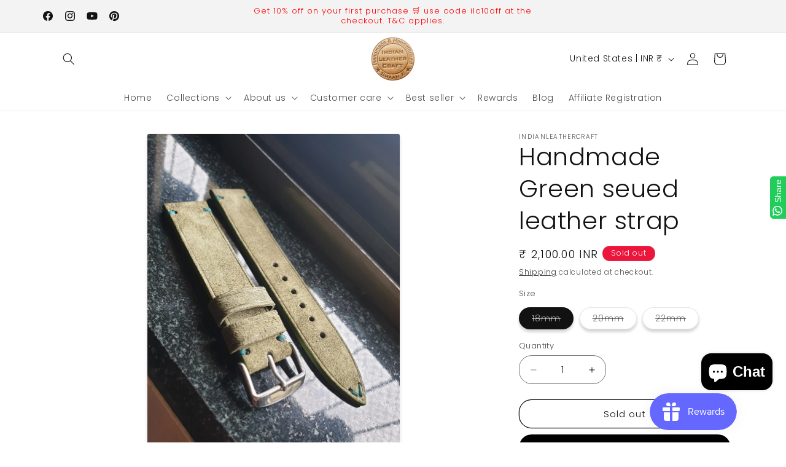

--- FILE ---
content_type: text/javascript; charset=utf-8
request_url: https://www.indianleathercraft.com/en-us/products/handmade-green-seued-leather-strap.js
body_size: 514
content:
{"id":5486214021270,"title":"Handmade Green seued leather strap","handle":"handmade-green-seued-leather-strap","description":"\u003cp\u003eHandmade Green seued leather strap with minimal stitches. \u003c\/p\u003e\n\u003cp\u003eFlat profile strap lined with black chevre leather bottom \u003c\/p\u003e\n\u003cp\u003eStrap lenght : 120\/75mm\u003c\/p\u003e\n\u003cp\u003eStrap thickness : 2- 2.4 mm approx\u003c\/p\u003e","published_at":"2020-07-16T14:47:28+05:30","created_at":"2020-07-16T14:47:28+05:30","vendor":"Indianleathercraft","type":"","tags":[],"price":210000,"price_min":210000,"price_max":210000,"available":false,"price_varies":false,"compare_at_price":null,"compare_at_price_min":0,"compare_at_price_max":0,"compare_at_price_varies":false,"variants":[{"id":35319100768406,"title":"18mm","option1":"18mm","option2":null,"option3":null,"sku":"","requires_shipping":true,"taxable":false,"featured_image":{"id":38818567094531,"product_id":5486214021270,"position":1,"created_at":"2022-08-19T07:12:09+05:30","updated_at":"2022-08-19T07:12:09+05:30","alt":"Handmade Green suede leather strap","width":3024,"height":4032,"src":"https:\/\/cdn.shopify.com\/s\/files\/1\/0150\/0859\/6032\/products\/indianleathercraft-20mm-handmade-green-seued-leather-strap-17981889740950.jpg?v=1660873329","variant_ids":[35247790817430,35247790850198,35319100768406]},"available":false,"name":"Handmade Green seued leather strap - 18mm","public_title":"18mm","options":["18mm"],"price":210000,"weight":400,"compare_at_price":null,"inventory_management":"shopify","barcode":"","featured_media":{"alt":"Handmade Green suede leather strap","id":31396536877315,"position":1,"preview_image":{"aspect_ratio":0.75,"height":4032,"width":3024,"src":"https:\/\/cdn.shopify.com\/s\/files\/1\/0150\/0859\/6032\/products\/indianleathercraft-20mm-handmade-green-seued-leather-strap-17981889740950.jpg?v=1660873329"}},"requires_selling_plan":false,"selling_plan_allocations":[]},{"id":35247790817430,"title":"20mm","option1":"20mm","option2":null,"option3":null,"sku":"","requires_shipping":true,"taxable":false,"featured_image":{"id":38818567094531,"product_id":5486214021270,"position":1,"created_at":"2022-08-19T07:12:09+05:30","updated_at":"2022-08-19T07:12:09+05:30","alt":"Handmade Green suede leather strap","width":3024,"height":4032,"src":"https:\/\/cdn.shopify.com\/s\/files\/1\/0150\/0859\/6032\/products\/indianleathercraft-20mm-handmade-green-seued-leather-strap-17981889740950.jpg?v=1660873329","variant_ids":[35247790817430,35247790850198,35319100768406]},"available":false,"name":"Handmade Green seued leather strap - 20mm","public_title":"20mm","options":["20mm"],"price":210000,"weight":400,"compare_at_price":null,"inventory_management":"shopify","barcode":"","featured_media":{"alt":"Handmade Green suede leather strap","id":31396536877315,"position":1,"preview_image":{"aspect_ratio":0.75,"height":4032,"width":3024,"src":"https:\/\/cdn.shopify.com\/s\/files\/1\/0150\/0859\/6032\/products\/indianleathercraft-20mm-handmade-green-seued-leather-strap-17981889740950.jpg?v=1660873329"}},"requires_selling_plan":false,"selling_plan_allocations":[]},{"id":35247790850198,"title":"22mm","option1":"22mm","option2":null,"option3":null,"sku":"","requires_shipping":true,"taxable":false,"featured_image":{"id":38818567094531,"product_id":5486214021270,"position":1,"created_at":"2022-08-19T07:12:09+05:30","updated_at":"2022-08-19T07:12:09+05:30","alt":"Handmade Green suede leather strap","width":3024,"height":4032,"src":"https:\/\/cdn.shopify.com\/s\/files\/1\/0150\/0859\/6032\/products\/indianleathercraft-20mm-handmade-green-seued-leather-strap-17981889740950.jpg?v=1660873329","variant_ids":[35247790817430,35247790850198,35319100768406]},"available":false,"name":"Handmade Green seued leather strap - 22mm","public_title":"22mm","options":["22mm"],"price":210000,"weight":400,"compare_at_price":null,"inventory_management":"shopify","barcode":"","featured_media":{"alt":"Handmade Green suede leather strap","id":31396536877315,"position":1,"preview_image":{"aspect_ratio":0.75,"height":4032,"width":3024,"src":"https:\/\/cdn.shopify.com\/s\/files\/1\/0150\/0859\/6032\/products\/indianleathercraft-20mm-handmade-green-seued-leather-strap-17981889740950.jpg?v=1660873329"}},"requires_selling_plan":false,"selling_plan_allocations":[]}],"images":["\/\/cdn.shopify.com\/s\/files\/1\/0150\/0859\/6032\/products\/indianleathercraft-20mm-handmade-green-seued-leather-strap-17981889740950.jpg?v=1660873329","\/\/cdn.shopify.com\/s\/files\/1\/0150\/0859\/6032\/products\/indianleathercraft-handmade-green-seued-leather-strap-17981890396310.jpg?v=1660873332","\/\/cdn.shopify.com\/s\/files\/1\/0150\/0859\/6032\/products\/indianleathercraft-handmade-green-seued-leather-strap-17981890035862.jpg?v=1660869193","\/\/cdn.shopify.com\/s\/files\/1\/0150\/0859\/6032\/products\/indianleathercraft-handmade-green-seued-leather-strap-17981890134166.jpg?v=1660869196","\/\/cdn.shopify.com\/s\/files\/1\/0150\/0859\/6032\/products\/indianleathercraft-handmade-green-seued-leather-strap-17981889806486.jpg?v=1660869199","\/\/cdn.shopify.com\/s\/files\/1\/0150\/0859\/6032\/products\/indianleathercraft-handmade-green-seued-leather-strap-17981890232470.jpg?v=1660869202","\/\/cdn.shopify.com\/s\/files\/1\/0150\/0859\/6032\/products\/indianleathercraft-handmade-green-seued-leather-strap-17981890560150.jpg?v=1660869374","\/\/cdn.shopify.com\/s\/files\/1\/0150\/0859\/6032\/products\/indianleathercraft-handmade-green-seued-leather-strap-17981889904790.jpg?v=1660869377"],"featured_image":"\/\/cdn.shopify.com\/s\/files\/1\/0150\/0859\/6032\/products\/indianleathercraft-20mm-handmade-green-seued-leather-strap-17981889740950.jpg?v=1660873329","options":[{"name":"Size","position":1,"values":["18mm","20mm","22mm"]}],"url":"\/en-us\/products\/handmade-green-seued-leather-strap","media":[{"alt":"Handmade Green suede leather strap","id":31396536877315,"position":1,"preview_image":{"aspect_ratio":0.75,"height":4032,"width":3024,"src":"https:\/\/cdn.shopify.com\/s\/files\/1\/0150\/0859\/6032\/products\/indianleathercraft-20mm-handmade-green-seued-leather-strap-17981889740950.jpg?v=1660873329"},"aspect_ratio":0.75,"height":4032,"media_type":"image","src":"https:\/\/cdn.shopify.com\/s\/files\/1\/0150\/0859\/6032\/products\/indianleathercraft-20mm-handmade-green-seued-leather-strap-17981889740950.jpg?v=1660873329","width":3024},{"alt":"Handmade Green suede leather strap","id":31396537565443,"position":2,"preview_image":{"aspect_ratio":0.75,"height":4032,"width":3024,"src":"https:\/\/cdn.shopify.com\/s\/files\/1\/0150\/0859\/6032\/products\/indianleathercraft-handmade-green-seued-leather-strap-17981890396310.jpg?v=1660873332"},"aspect_ratio":0.75,"height":4032,"media_type":"image","src":"https:\/\/cdn.shopify.com\/s\/files\/1\/0150\/0859\/6032\/products\/indianleathercraft-handmade-green-seued-leather-strap-17981890396310.jpg?v=1660873332","width":3024},{"alt":"Handmade Green suede leather strap","id":31395656368387,"position":3,"preview_image":{"aspect_ratio":0.75,"height":4032,"width":3024,"src":"https:\/\/cdn.shopify.com\/s\/files\/1\/0150\/0859\/6032\/products\/indianleathercraft-handmade-green-seued-leather-strap-17981890035862.jpg?v=1660869193"},"aspect_ratio":0.75,"height":4032,"media_type":"image","src":"https:\/\/cdn.shopify.com\/s\/files\/1\/0150\/0859\/6032\/products\/indianleathercraft-handmade-green-seued-leather-strap-17981890035862.jpg?v=1660869193","width":3024},{"alt":"Handmade Green suede leather strap","id":31395657122051,"position":4,"preview_image":{"aspect_ratio":0.75,"height":4032,"width":3024,"src":"https:\/\/cdn.shopify.com\/s\/files\/1\/0150\/0859\/6032\/products\/indianleathercraft-handmade-green-seued-leather-strap-17981890134166.jpg?v=1660869196"},"aspect_ratio":0.75,"height":4032,"media_type":"image","src":"https:\/\/cdn.shopify.com\/s\/files\/1\/0150\/0859\/6032\/products\/indianleathercraft-handmade-green-seued-leather-strap-17981890134166.jpg?v=1660869196","width":3024},{"alt":"Handmade Green suede leather strap","id":31395657580803,"position":5,"preview_image":{"aspect_ratio":0.75,"height":4032,"width":3024,"src":"https:\/\/cdn.shopify.com\/s\/files\/1\/0150\/0859\/6032\/products\/indianleathercraft-handmade-green-seued-leather-strap-17981889806486.jpg?v=1660869199"},"aspect_ratio":0.75,"height":4032,"media_type":"image","src":"https:\/\/cdn.shopify.com\/s\/files\/1\/0150\/0859\/6032\/products\/indianleathercraft-handmade-green-seued-leather-strap-17981889806486.jpg?v=1660869199","width":3024},{"alt":"Handmade Green suede leather strap","id":31395658105091,"position":6,"preview_image":{"aspect_ratio":1.333,"height":3024,"width":4032,"src":"https:\/\/cdn.shopify.com\/s\/files\/1\/0150\/0859\/6032\/products\/indianleathercraft-handmade-green-seued-leather-strap-17981890232470.jpg?v=1660869202"},"aspect_ratio":1.333,"height":3024,"media_type":"image","src":"https:\/\/cdn.shopify.com\/s\/files\/1\/0150\/0859\/6032\/products\/indianleathercraft-handmade-green-seued-leather-strap-17981890232470.jpg?v=1660869202","width":4032},{"alt":"Handmade Green suede leather strap","id":31395691856131,"position":7,"preview_image":{"aspect_ratio":1.333,"height":3024,"width":4032,"src":"https:\/\/cdn.shopify.com\/s\/files\/1\/0150\/0859\/6032\/products\/indianleathercraft-handmade-green-seued-leather-strap-17981890560150.jpg?v=1660869374"},"aspect_ratio":1.333,"height":3024,"media_type":"image","src":"https:\/\/cdn.shopify.com\/s\/files\/1\/0150\/0859\/6032\/products\/indianleathercraft-handmade-green-seued-leather-strap-17981890560150.jpg?v=1660869374","width":4032},{"alt":"Handmade Green suede leather strap","id":31395692478723,"position":8,"preview_image":{"aspect_ratio":0.75,"height":4032,"width":3024,"src":"https:\/\/cdn.shopify.com\/s\/files\/1\/0150\/0859\/6032\/products\/indianleathercraft-handmade-green-seued-leather-strap-17981889904790.jpg?v=1660869377"},"aspect_ratio":0.75,"height":4032,"media_type":"image","src":"https:\/\/cdn.shopify.com\/s\/files\/1\/0150\/0859\/6032\/products\/indianleathercraft-handmade-green-seued-leather-strap-17981889904790.jpg?v=1660869377","width":3024}],"requires_selling_plan":false,"selling_plan_groups":[]}

--- FILE ---
content_type: text/javascript; charset=utf-8
request_url: https://www.indianleathercraft.com/en-us/products/handmade-green-seued-leather-strap.js
body_size: -4
content:
{"id":5486214021270,"title":"Handmade Green seued leather strap","handle":"handmade-green-seued-leather-strap","description":"\u003cp\u003eHandmade Green seued leather strap with minimal stitches. \u003c\/p\u003e\n\u003cp\u003eFlat profile strap lined with black chevre leather bottom \u003c\/p\u003e\n\u003cp\u003eStrap lenght : 120\/75mm\u003c\/p\u003e\n\u003cp\u003eStrap thickness : 2- 2.4 mm approx\u003c\/p\u003e","published_at":"2020-07-16T14:47:28+05:30","created_at":"2020-07-16T14:47:28+05:30","vendor":"Indianleathercraft","type":"","tags":[],"price":210000,"price_min":210000,"price_max":210000,"available":false,"price_varies":false,"compare_at_price":null,"compare_at_price_min":0,"compare_at_price_max":0,"compare_at_price_varies":false,"variants":[{"id":35319100768406,"title":"18mm","option1":"18mm","option2":null,"option3":null,"sku":"","requires_shipping":true,"taxable":false,"featured_image":{"id":38818567094531,"product_id":5486214021270,"position":1,"created_at":"2022-08-19T07:12:09+05:30","updated_at":"2022-08-19T07:12:09+05:30","alt":"Handmade Green suede leather strap","width":3024,"height":4032,"src":"https:\/\/cdn.shopify.com\/s\/files\/1\/0150\/0859\/6032\/products\/indianleathercraft-20mm-handmade-green-seued-leather-strap-17981889740950.jpg?v=1660873329","variant_ids":[35247790817430,35247790850198,35319100768406]},"available":false,"name":"Handmade Green seued leather strap - 18mm","public_title":"18mm","options":["18mm"],"price":210000,"weight":400,"compare_at_price":null,"inventory_management":"shopify","barcode":"","featured_media":{"alt":"Handmade Green suede leather strap","id":31396536877315,"position":1,"preview_image":{"aspect_ratio":0.75,"height":4032,"width":3024,"src":"https:\/\/cdn.shopify.com\/s\/files\/1\/0150\/0859\/6032\/products\/indianleathercraft-20mm-handmade-green-seued-leather-strap-17981889740950.jpg?v=1660873329"}},"requires_selling_plan":false,"selling_plan_allocations":[]},{"id":35247790817430,"title":"20mm","option1":"20mm","option2":null,"option3":null,"sku":"","requires_shipping":true,"taxable":false,"featured_image":{"id":38818567094531,"product_id":5486214021270,"position":1,"created_at":"2022-08-19T07:12:09+05:30","updated_at":"2022-08-19T07:12:09+05:30","alt":"Handmade Green suede leather strap","width":3024,"height":4032,"src":"https:\/\/cdn.shopify.com\/s\/files\/1\/0150\/0859\/6032\/products\/indianleathercraft-20mm-handmade-green-seued-leather-strap-17981889740950.jpg?v=1660873329","variant_ids":[35247790817430,35247790850198,35319100768406]},"available":false,"name":"Handmade Green seued leather strap - 20mm","public_title":"20mm","options":["20mm"],"price":210000,"weight":400,"compare_at_price":null,"inventory_management":"shopify","barcode":"","featured_media":{"alt":"Handmade Green suede leather strap","id":31396536877315,"position":1,"preview_image":{"aspect_ratio":0.75,"height":4032,"width":3024,"src":"https:\/\/cdn.shopify.com\/s\/files\/1\/0150\/0859\/6032\/products\/indianleathercraft-20mm-handmade-green-seued-leather-strap-17981889740950.jpg?v=1660873329"}},"requires_selling_plan":false,"selling_plan_allocations":[]},{"id":35247790850198,"title":"22mm","option1":"22mm","option2":null,"option3":null,"sku":"","requires_shipping":true,"taxable":false,"featured_image":{"id":38818567094531,"product_id":5486214021270,"position":1,"created_at":"2022-08-19T07:12:09+05:30","updated_at":"2022-08-19T07:12:09+05:30","alt":"Handmade Green suede leather strap","width":3024,"height":4032,"src":"https:\/\/cdn.shopify.com\/s\/files\/1\/0150\/0859\/6032\/products\/indianleathercraft-20mm-handmade-green-seued-leather-strap-17981889740950.jpg?v=1660873329","variant_ids":[35247790817430,35247790850198,35319100768406]},"available":false,"name":"Handmade Green seued leather strap - 22mm","public_title":"22mm","options":["22mm"],"price":210000,"weight":400,"compare_at_price":null,"inventory_management":"shopify","barcode":"","featured_media":{"alt":"Handmade Green suede leather strap","id":31396536877315,"position":1,"preview_image":{"aspect_ratio":0.75,"height":4032,"width":3024,"src":"https:\/\/cdn.shopify.com\/s\/files\/1\/0150\/0859\/6032\/products\/indianleathercraft-20mm-handmade-green-seued-leather-strap-17981889740950.jpg?v=1660873329"}},"requires_selling_plan":false,"selling_plan_allocations":[]}],"images":["\/\/cdn.shopify.com\/s\/files\/1\/0150\/0859\/6032\/products\/indianleathercraft-20mm-handmade-green-seued-leather-strap-17981889740950.jpg?v=1660873329","\/\/cdn.shopify.com\/s\/files\/1\/0150\/0859\/6032\/products\/indianleathercraft-handmade-green-seued-leather-strap-17981890396310.jpg?v=1660873332","\/\/cdn.shopify.com\/s\/files\/1\/0150\/0859\/6032\/products\/indianleathercraft-handmade-green-seued-leather-strap-17981890035862.jpg?v=1660869193","\/\/cdn.shopify.com\/s\/files\/1\/0150\/0859\/6032\/products\/indianleathercraft-handmade-green-seued-leather-strap-17981890134166.jpg?v=1660869196","\/\/cdn.shopify.com\/s\/files\/1\/0150\/0859\/6032\/products\/indianleathercraft-handmade-green-seued-leather-strap-17981889806486.jpg?v=1660869199","\/\/cdn.shopify.com\/s\/files\/1\/0150\/0859\/6032\/products\/indianleathercraft-handmade-green-seued-leather-strap-17981890232470.jpg?v=1660869202","\/\/cdn.shopify.com\/s\/files\/1\/0150\/0859\/6032\/products\/indianleathercraft-handmade-green-seued-leather-strap-17981890560150.jpg?v=1660869374","\/\/cdn.shopify.com\/s\/files\/1\/0150\/0859\/6032\/products\/indianleathercraft-handmade-green-seued-leather-strap-17981889904790.jpg?v=1660869377"],"featured_image":"\/\/cdn.shopify.com\/s\/files\/1\/0150\/0859\/6032\/products\/indianleathercraft-20mm-handmade-green-seued-leather-strap-17981889740950.jpg?v=1660873329","options":[{"name":"Size","position":1,"values":["18mm","20mm","22mm"]}],"url":"\/en-us\/products\/handmade-green-seued-leather-strap","media":[{"alt":"Handmade Green suede leather strap","id":31396536877315,"position":1,"preview_image":{"aspect_ratio":0.75,"height":4032,"width":3024,"src":"https:\/\/cdn.shopify.com\/s\/files\/1\/0150\/0859\/6032\/products\/indianleathercraft-20mm-handmade-green-seued-leather-strap-17981889740950.jpg?v=1660873329"},"aspect_ratio":0.75,"height":4032,"media_type":"image","src":"https:\/\/cdn.shopify.com\/s\/files\/1\/0150\/0859\/6032\/products\/indianleathercraft-20mm-handmade-green-seued-leather-strap-17981889740950.jpg?v=1660873329","width":3024},{"alt":"Handmade Green suede leather strap","id":31396537565443,"position":2,"preview_image":{"aspect_ratio":0.75,"height":4032,"width":3024,"src":"https:\/\/cdn.shopify.com\/s\/files\/1\/0150\/0859\/6032\/products\/indianleathercraft-handmade-green-seued-leather-strap-17981890396310.jpg?v=1660873332"},"aspect_ratio":0.75,"height":4032,"media_type":"image","src":"https:\/\/cdn.shopify.com\/s\/files\/1\/0150\/0859\/6032\/products\/indianleathercraft-handmade-green-seued-leather-strap-17981890396310.jpg?v=1660873332","width":3024},{"alt":"Handmade Green suede leather strap","id":31395656368387,"position":3,"preview_image":{"aspect_ratio":0.75,"height":4032,"width":3024,"src":"https:\/\/cdn.shopify.com\/s\/files\/1\/0150\/0859\/6032\/products\/indianleathercraft-handmade-green-seued-leather-strap-17981890035862.jpg?v=1660869193"},"aspect_ratio":0.75,"height":4032,"media_type":"image","src":"https:\/\/cdn.shopify.com\/s\/files\/1\/0150\/0859\/6032\/products\/indianleathercraft-handmade-green-seued-leather-strap-17981890035862.jpg?v=1660869193","width":3024},{"alt":"Handmade Green suede leather strap","id":31395657122051,"position":4,"preview_image":{"aspect_ratio":0.75,"height":4032,"width":3024,"src":"https:\/\/cdn.shopify.com\/s\/files\/1\/0150\/0859\/6032\/products\/indianleathercraft-handmade-green-seued-leather-strap-17981890134166.jpg?v=1660869196"},"aspect_ratio":0.75,"height":4032,"media_type":"image","src":"https:\/\/cdn.shopify.com\/s\/files\/1\/0150\/0859\/6032\/products\/indianleathercraft-handmade-green-seued-leather-strap-17981890134166.jpg?v=1660869196","width":3024},{"alt":"Handmade Green suede leather strap","id":31395657580803,"position":5,"preview_image":{"aspect_ratio":0.75,"height":4032,"width":3024,"src":"https:\/\/cdn.shopify.com\/s\/files\/1\/0150\/0859\/6032\/products\/indianleathercraft-handmade-green-seued-leather-strap-17981889806486.jpg?v=1660869199"},"aspect_ratio":0.75,"height":4032,"media_type":"image","src":"https:\/\/cdn.shopify.com\/s\/files\/1\/0150\/0859\/6032\/products\/indianleathercraft-handmade-green-seued-leather-strap-17981889806486.jpg?v=1660869199","width":3024},{"alt":"Handmade Green suede leather strap","id":31395658105091,"position":6,"preview_image":{"aspect_ratio":1.333,"height":3024,"width":4032,"src":"https:\/\/cdn.shopify.com\/s\/files\/1\/0150\/0859\/6032\/products\/indianleathercraft-handmade-green-seued-leather-strap-17981890232470.jpg?v=1660869202"},"aspect_ratio":1.333,"height":3024,"media_type":"image","src":"https:\/\/cdn.shopify.com\/s\/files\/1\/0150\/0859\/6032\/products\/indianleathercraft-handmade-green-seued-leather-strap-17981890232470.jpg?v=1660869202","width":4032},{"alt":"Handmade Green suede leather strap","id":31395691856131,"position":7,"preview_image":{"aspect_ratio":1.333,"height":3024,"width":4032,"src":"https:\/\/cdn.shopify.com\/s\/files\/1\/0150\/0859\/6032\/products\/indianleathercraft-handmade-green-seued-leather-strap-17981890560150.jpg?v=1660869374"},"aspect_ratio":1.333,"height":3024,"media_type":"image","src":"https:\/\/cdn.shopify.com\/s\/files\/1\/0150\/0859\/6032\/products\/indianleathercraft-handmade-green-seued-leather-strap-17981890560150.jpg?v=1660869374","width":4032},{"alt":"Handmade Green suede leather strap","id":31395692478723,"position":8,"preview_image":{"aspect_ratio":0.75,"height":4032,"width":3024,"src":"https:\/\/cdn.shopify.com\/s\/files\/1\/0150\/0859\/6032\/products\/indianleathercraft-handmade-green-seued-leather-strap-17981889904790.jpg?v=1660869377"},"aspect_ratio":0.75,"height":4032,"media_type":"image","src":"https:\/\/cdn.shopify.com\/s\/files\/1\/0150\/0859\/6032\/products\/indianleathercraft-handmade-green-seued-leather-strap-17981889904790.jpg?v=1660869377","width":3024}],"requires_selling_plan":false,"selling_plan_groups":[]}